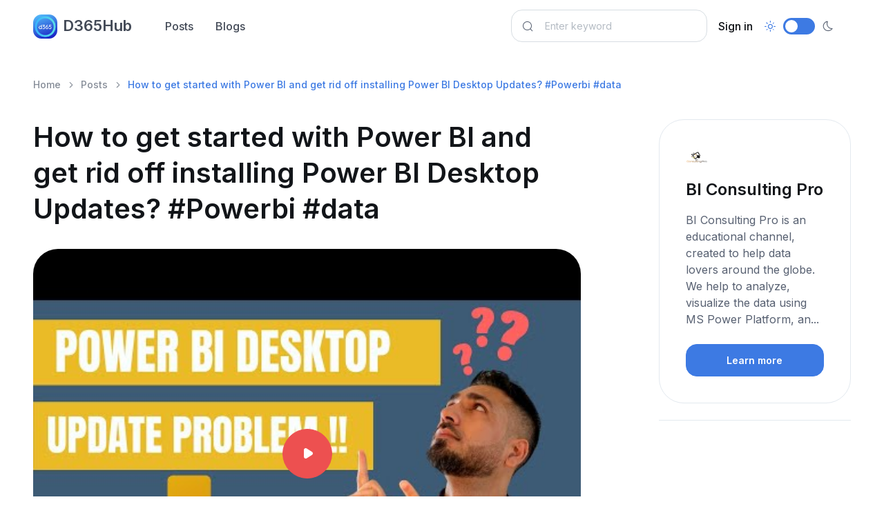

--- FILE ---
content_type: text/html; charset=utf-8
request_url: https://d365hub.com/Posts/Details/7d5c27cc-23a4-4a16-b177-e882001ee619/how-to-get-started-with-power-bi-and-get-rid-off-installing-power-bi-desktop-updates-powerbi-data
body_size: 10267
content:
<!DOCTYPE html>
<html lang="en" data-bs-theme="light">
<head>
    <meta charset="utf-8">

<!-- Viewport -->
<meta name="viewport" content="width=device-width, initial-scale=1, minimum-scale=1, maximum-scale=1, viewport-fit=cover">

<!-- SEO meta tags -->
<title>Effortlessly Manage Power BI: A Beginner&#x27;s Guide | No More P...</title>
<meta name="description" content="Learn how to get started with Power BI and avoid the hassle of installing Power BI Desktop updates. Discover valuable insights on #Powerbi and #data in this ...">
<meta name="keywords" content="Power BI for beginners, Power BI desktop updates, Data visualization, Business Intelligence tools, Power BI features, Report generation, Dashboard creation, Embedded analytics, Data analysis, Microsoft Power BI.">
<meta name="author">
<meta name="image" property="og:image" content="https://i.ytimg.com/vi/mKiEP0spy78/hqdefault.jpg">


<!-- Webmanifest + Favicon / App icons -->
<link rel="manifest" href="/manifest.json">
<link rel="icon" type="image/png" href="/images/icon.png">
<link rel="apple-touch-icon" href="/images/icon.png">

<!-- Theme switcher (color modes) -->
<script src="/assets/js/theme-switcher.js"></script>

<!-- Import Google font (Inter) -->
<link rel="preconnect" href="https://fonts.googleapis.com">
<link rel="preconnect" href="https://fonts.gstatic.com" crossorigin>
<link href="https://fonts.googleapis.com/css2?family=Inter:wght@400;500;600;700;800&amp;display=swap" rel="stylesheet" id="google-font">

<!-- Vendor styles -->
<link rel="stylesheet" media="screen" href="/assets/vendor/lightgallery/css/lightgallery-bundle.min.css">
<link rel="stylesheet" media="screen" href="/assets/vendor/swiper/swiper-bundle.min.css">

<!-- Font icons -->
<link rel="stylesheet" href="https://cdn.jsdelivr.net/npm/bootstrap-icons@1.11.3/font/bootstrap-icons.min.css">
<link rel="stylesheet" href="/assets/icons/around-icons.min.css">

<!-- Theme styles + Bootstrap -->
<link rel="stylesheet" media="screen" href="/assets/css/theme.min.css">

<link rel="alternate" type="application/rss+xml" title="Stay updated with Microsoft Dynamics 365 and Power Platfrom - D365Hub.com" href="/posts/feed" />

<!-- Page loading scripts -->
<script>
    (function () {
        window.onload = function () {
            const preloader = document.querySelector('.page-loading')
            preloader.classList.remove('active')
            setTimeout(function () {
                preloader.remove()
            }, 1500)
        }
    })()
</script>


    <!-- Global site tag (gtag.js) - Google Analytics -->
<script async src="https://www.googletagmanager.com/gtag/js?id=G-VXZCCWM5NM"></script>
<script>
  window.dataLayer = window.dataLayer || [];
  function gtag(){dataLayer.push(arguments);}
  gtag('js', new Date());

  gtag('config', 'G-VXZCCWM5NM');
</script>
    <script async src="https://pagead2.googlesyndication.com/pagead/js/adsbygoogle.js?client=ca-pub-8895207581859426"
        crossorigin="anonymous"></script>
    <!-- Google Tag Manager -->
<script>
    (function (w, d, s, l, i) {
        w[l] = w[l] || []; w[l].push({
            'gtm.start':
                new Date().getTime(), event: 'gtm.js'
        }); var f = d.getElementsByTagName(s)[0],
            j = d.createElement(s), dl = l != 'dataLayer' ? '&l=' + l : ''; j.async = true; j.src =
                'https://www.googletagmanager.com/gtm.js?id=' + i + dl; f.parentNode.insertBefore(j, f);
    })(window, document, 'script', 'dataLayer', 'GTM-T92ZPZ4');</script>
<!-- End Google Tag Manager -->

    
    
    <link rel="canonical" href="https://d365hub.com/Posts/Details/7d5c27cc-23a4-4a16-b177-e882001ee619/how-to-get-started-with-power-bi-and-get-rid-off-installing-power-bi-desktop-updates-powerbi-data" />

    <meta name="robots" content="index, follow">

    <meta property="og:url" content="https://d365hub.com/posts/details/7d5c27cc-23a4-4a16-b177-e882001ee619/how-to-get-started-with-power-bi-and-get-rid-off-installing-power-bi-desktop-updates-powerbi-data" />
    <meta property="og:title" content="How to get started with Power BI and get rid off installing ..." />
    <meta property="og:description" content="Learn how to get started with Power BI and avoid the hassle of installing Power BI Desktop updates. Discover valuable insights on #Powerbi and #data in this ..." />
    <meta property="og:image" content="https://i.ytimg.com/vi/mKiEP0spy78/hqdefault.jpg" />
    <meta property="og:type" content="video" />
    <meta property="article:published_time" content="2024-06-10T04:28:49" />

        <script type="application/ld+json">
                    {
            "@context": "https://schema.org",
            "@type": "VideoObject",
            "name": "Effortlessly Manage Power BI: A Beginner&#x27;s Guide | No More Power BI Desktop Updates",
            "description": "Learn how to get started with Power BI and avoid the hassle of installing Power BI Desktop updates. Discover valuable insights on #Powerbi and #data in this informative video.",
            "thumbnailUrl": [
              "https://i.ytimg.com/vi/mKiEP0spy78/hqdefault.jpg"
             ],
            "uploadDate": "2024-06-10T04:28:49",
            "contentUrl": "https://www.youtube.com/watch?v=mKiEP0spy78",
            "embedUrl": "https://www.youtube.com/embed/mKiEP0spy78"
            }
        </script>




    
</head>

<!-- Body -->
<body>

    <!-- Page loading spinner -->
    <div b-okpqqneozb class="page-loading active">
        <div b-okpqqneozb class="page-loading-inner">
            <div b-okpqqneozb class="page-spinner"></div>
            <span b-okpqqneozb>Loading...</span>
        </div>
    </div>


    <!-- Page wrapper -->
    <main b-okpqqneozb class="page-wrapper">

        

<!-- Navbar. Remove 'fixed-top' class to make the navigation bar scrollable with the page -->
<header class="navbar navbar-expand-lg fixed-top bg-light">
    <div class="container">

        <!-- Navbar brand (Logo) -->
        <a class="navbar-brand pe-sm-3" href="/">
            <span class="text-primary flex-shrink-0 me-2">
                <img src="/images/icon.png" width="35" height="32" class="rounded-1" alt="D365Hub logo" title="D365Hub logo" />
            </span>
            D365Hub
        </a>

        <!-- Theme switcher -->
        <div class="form-check form-switch mode-switch order-lg-2 me-3 me-lg-4 ms-auto" data-bs-toggle="mode">
            <input class="form-check-input" type="checkbox" id="theme-mode">
            <label class="form-check-label" for="theme-mode">
                <i class="ai-sun fs-lg"></i>
            </label>
            <label class="form-check-label" for="theme-mode">
                <i class="ai-moon fs-lg"></i>
            </label>
        </div>

        <!-- Mobile menu toggler (Hamburger) -->
        <button class="navbar-toggler ms-sm-3" type="button" data-bs-toggle="collapse" data-bs-target="#navbarNav" aria-label="Toggle navigation">
            <span class="navbar-toggler-icon"></span>
        </button>

        <!-- Navbar collapse (Main navigation) -->
        <nav class="collapse navbar-collapse" id="navbarNav">
            <ul class="navbar-nav navbar-nav-scroll me-auto" style="--ar-scroll-height: 520px;">
                <li><a class="nav-link" href="/Posts">Posts</a></li>
                <li><a class="nav-link" href="/Blogs">Blogs</a></li>
            </ul>

            <form class="position-relative" role="search" method="get" action="/Posts">
                <i class="ai-search position-absolute top-50 start-0 translate-middle-y ms-3"></i>
                <input class="form-control form-control ps-5 me-2" type="search" name="searchText" placeholder="Enter keyword" aria-label="Search">
            </form>

                <ul class="navbar-nav">
        <li class="nav-item">
            <a class="nav-link text-dark" href="/MicrosoftIdentity/Account/SignIn">Sign in</a>
        </li>
    </ul>

        </nav>
    </div>
</header>

        

<section class="container pt-5 my-5">

    
    <!-- Breadcrumb-->
    <nav aria-label="breadcrumb">
        <ol class="pt-lg-3 pb-lg-4 pb-2 breadcrumb">
            <li class="breadcrumb-item"><a href="/">Home</a></li>
            <li class="breadcrumb-item"><a href="/Posts">Posts</a></li>
            <li class="breadcrumb-item active" aria-current="page">How to get started with Power BI and get rid off installing Power BI Desktop Updates? #Powerbi #data</li>
        </ol>
    </nav>


    <div class="row">
        <article class="col-lg-9 col-xl-8 pe-lg-4 pe-xl-0">
            <h1 class="pb-2 pb-lg-3">
    How to get started with Power BI and get rid off installing Power BI Desktop Updates? #Powerbi #data
</h1>
            



                <div class="position-relative mb-5">
                    <img src="https://i.ytimg.com/vi/mKiEP0spy78/hqdefault.jpg" class="d-block rounded-5 w-100" alt="How to get started with Power BI and get rid off installing Power BI Desktop Updates? #Powerbi #data" title="How to get started with Power BI and get rid off installing Power BI Desktop Updates? #Powerbi #data">
                    <div class="d-nline-flex position-absolute top-50 start-50 translate-middle z-2 p-4">
                        <a href="https://www.youtube.com/watch?v=mKiEP0spy78" class="btn btn-icon btn-xl btn-danger rounded-circle stretched-link" data-bs-toggle="video" aria-label="Play video">
                            <i class="ai-play-filled"></i>
                        </a>
                    </div>
                </div>


<!-- Vertical -->
<ins class="adsbygoogle"
     style="display:block"
     data-ad-client="ca-pub-8895207581859426"
     data-ad-slot="5423284358"
     data-ad-format="auto"
     data-full-width-responsive="true"></ins>
<script>
     (adsbygoogle = window.adsbygoogle || []).push({});
</script>


<!-- Post content -->
<div class="fs-lg pt-2 pt-sm-3"><p>In this informative video, you'll learn how to get started with Power BI and eliminate the need for installing Power BI Desktop updates. Power BI is a powerful data visualization tool that allows you to create interactive reports and dashboards with ease.</p>
                                                          <p>The video takes you through the process step-by-step, from setting up a Power BI account to creating your first report. You'll also learn how to connect Power BI to various data sources and import data into your report quickly and efficiently.</p>
                                                          <p>But what sets this video apart from the rest is its focus on eliminating the need to install Power BI Desktop updates. By leveraging the capabilities of Power BI Service, you can bypass the hassle of installing updates and enjoy seamless integration with your data sources.</p>
                                                          <p>So if you're looking to get started with Power BI and streamline your reporting workflow, this video is a must-watch.</p>
                                                          <p>The link to the video is: <a href="https://www.youtube.com/watch?v=mKiEP0spy78" rel="nofollow">https://www.youtube.com/watch?v=mKiEP0spy78</a></p></div>




<p>
    <!--Published on-->
    <span class="text-muted">Published on:</span> <time class="text-muted" datetime="2024-06-10T04:28:49">June 10, 2024</time>
</p>

<!--Read more button-->
<a class="btn btn-primary mt-4" href="https://www.youtube.com/watch?v=mKiEP0spy78" rel="nofollow" target="_blank">Learn more</a>

<input type="hidden" id="BlogPostId" value="7d5c27cc-23a4-4a16-b177-e882001ee619" />

<div class="pb-5 pt-3 pt-md-4 pt-xl-5 mt-xl-n2">
    
<!-- Author widget -->
<div class="border-top border-bottom py-4" id="author">
    <div class="d-flex align-items-start py-2">
        <img class="d-block rounded-circle mb-3" src="https://yt3.googleusercontent.com/ytc/AIdro_mDu_WIEq1VdcQE6vUaOTv1ioy_5mw57srVp9Y2yZ-Yyw=s176-c-k-c0x00ffffff-no-rj" width="56" alt="BI Consulting Pro" title="BI Consulting Pro">
        <div class="d-md-flex w-100 ps-4">
            <div style="max-width: 26rem;">
                <span class="h5 mb-2">BI Consulting Pro</span>
                <p class="fs-sm mb-0">BI Consulting Pro is an educational channel, created to help data lovers around the globe. We help to analyze, visualize the data using MS Power Platform, an...</p>
            </div>
            <div class="pt-4 pt-md-0 ps-md-4 ms-md-auto">
                <span class="h5">Share post:</span>
                <div class="d-flex">
                    <a class="nav-link p-2 me-2" href="https://www.facebook.com/sharer/sharer.php?u=https://d365hub.com/Posts/Details/7d5c27cc-23a4-4a16-b177-e882001ee619/how-to-get-started-with-power-bi-and-get-rid-off-installing-power-bi-desktop-updates-powerbi-data" data-bs-toggle="tooltip" data-bs-placement="bottom" target="_blank" rel="nofollow" title="Facebook" aria-label="Facebook">
                        <i class="ai-facebook"></i>
                    </a>
                    <a class="nav-link p-2 me-2" href="https://t.me/share/url?url=https://d365hub.com/Posts/Details/7d5c27cc-23a4-4a16-b177-e882001ee619/how-to-get-started-with-power-bi-and-get-rid-off-installing-power-bi-desktop-updates-powerbi-data" data-bs-toggle="tooltip" data-bs-placement="bottom" title="Telegram" target="_blank" rel="nofollow" aria-label="Telegram">
                        <i class="ai-telegram fs-sm"></i>
                    </a>
                    <a class="nav-link p-2" href="https://twitter.com/intent/tweet?url=https://d365hub.com/Posts/Details/7d5c27cc-23a4-4a16-b177-e882001ee619/how-to-get-started-with-power-bi-and-get-rid-off-installing-power-bi-desktop-updates-powerbi-data" data-bs-toggle="tooltip" data-bs-placement="bottom" title="X" target="_blank" rel="nofollow" aria-label="X">
                        <i class="ai-x"></i>
                    </a>
                </div>
            </div>
        </div>
    </div>
</div>
</div>


<!-- Related posts -->
<h2 class="pt-3 pt-lg-4">Related posts</h2>

    <div class="row g-0 border-0 mb-4">
        <a class="col-sm-5 bg-repeat-0 bg-size-cover bg-position-center rounded-5" style="background-image: url(https://blog.enterprisedna.co/wp-content/uploads/2024/04/Power-BI-Content-Article.png); min-height: 14rem" aria-label="Post image" href="/Posts/Details/50a4d1be-513f-4af2-bab1-19cff3a8f025/business-reporting-using-power-bi"></a>
        <div class="col-sm-7">
            <div class="pt-4 pb-sm-4 ps-sm-4 pe-lg-4">
                <h3>
                    <a href="/Posts/Details/50a4d1be-513f-4af2-bab1-19cff3a8f025/business-reporting-using-power-bi">Business Reporting Using Power BI</a>
                </h3>
                <p class="d-sm-none d-md-block">Power BI is an incredibly versatile tool for business reporting, allowing you to extract critical business insights from complex data sets wit...</p>
                <div class="d-flex flex-wrap align-items-center mt-n2">
                    <span class="fs-sm text-body-secondary mt-2">1 year ago</span>
                </div>
            </div>
        </div>
    </div>
    <div class="row g-0 border-0 mb-4">
        <a class="col-sm-5 bg-repeat-0 bg-size-cover bg-position-center rounded-5" style="background-image: url(https://blog.enterprisedna.co/wp-content/uploads/2024/04/Power-BI-Content-Article.png); min-height: 14rem" aria-label="Post image" href="/Posts/Details/a91ec39e-2d4d-4b3f-85d0-5645f04c526b/business-themed-power-bi-dashboard-power-bi-online-service"></a>
        <div class="col-sm-7">
            <div class="pt-4 pb-sm-4 ps-sm-4 pe-lg-4">
                <h3>
                    <a href="/Posts/Details/a91ec39e-2d4d-4b3f-85d0-5645f04c526b/business-themed-power-bi-dashboard-power-bi-online-service">Business Themed Power BI Dashboard &#x2013; Power BI Online Service</a>
                </h3>
                <p class="d-sm-none d-md-block">Unlock the potential of your Power BI dashboard and app with this quick tutorial that will guide you on how to make them more presentable and ...</p>
                <div class="d-flex flex-wrap align-items-center mt-n2">
                    <span class="fs-sm text-body-secondary mt-2">1 year ago</span>
                </div>
            </div>
        </div>
    </div>
    <div class="row g-0 border-0 mb-4">
        <a class="col-sm-5 bg-repeat-0 bg-size-cover bg-position-center rounded-5" style="background-image: url(https://blogger.googleusercontent.com/img/b/R29vZ2xl/AVvXsEimc37t7mnm_utsjOx_20B5zPF5QLtFN5ej4qOkfSwsuabCEoi8KRWvfEU9OS54uMGtXv84DPyZy1Vbcris0JJthyNT6QjcgKg6FlV3NRUX4xG1ekqUq9EJyv36PQ72nN_tcOMupFFHpcEmA_FkdxrEiu0-mLx00fk0AEexeMnnJqh9ce4pUidUAdrY/s16000/power%20bi%20introduction%20what%20is%20power%20bi%20d365snippets.png); min-height: 14rem" aria-label="Post image" href="/Posts/Details/066f020a-4771-4b3e-970b-6adb5c7f8beb/power-bi-introduction-power-bi-desktop-power-bi-service-power-query-data-modelling-data-visualizatio"></a>
        <div class="col-sm-7">
            <div class="pt-4 pb-sm-4 ps-sm-4 pe-lg-4">
                <h3>
                    <a href="/Posts/Details/066f020a-4771-4b3e-970b-6adb5c7f8beb/power-bi-introduction-power-bi-desktop-power-bi-service-power-query-data-modelling-data-visualizatio">Power BI Introduction Power BI Desktop | Power BI Service | Power Query | Data Modelling Data Visualization | Power BI Mobile Data Connectivity</a>
                </h3>
                <p class="d-sm-none d-md-block">Microsoft Power BI is a powerful and popular business intelligence and data visualization tool or suite developed by Microsoft. It enables use...</p>
                <div class="d-flex flex-wrap align-items-center mt-n2">
                    <span class="fs-sm text-body-secondary mt-2">2 years ago</span>
                </div>
            </div>
        </div>
    </div>
    <div class="row g-0 border-0 mb-4">
        <a class="col-sm-5 bg-repeat-0 bg-size-cover bg-position-center rounded-5" style="background-image: url(https://blogger.googleusercontent.com/img/b/R29vZ2xl/AVvXsEgHDYgpd0q_YtOFkL_kCYHaSZpPmueDoUEB2WEpS67mQZuARCcIQMg-d21Y2ULMgfxTmATvYSkojhJBWhMrSciH-n8D8ailFQ8GYUanUc4ldIJjiZAi0Gv6esPgQIAcxghkK05CAnVGIrOBEQvoGbBSnG2LOrF4RlHIUjwPxBWGhAFNpOoy_E9l-cQW/s16000/what%20is%20power%20bi%20desktop%20the%20flow%20of%20power%20bi.png); min-height: 14rem" aria-label="Post image" href="/Posts/Details/8a90ec14-02e8-447c-bed2-23f01f7e9a21/what-is-power-bi-desktop-the-flow-of-work-in-power-bi"></a>
        <div class="col-sm-7">
            <div class="pt-4 pb-sm-4 ps-sm-4 pe-lg-4">
                <h3>
                    <a href="/Posts/Details/8a90ec14-02e8-447c-bed2-23f01f7e9a21/what-is-power-bi-desktop-the-flow-of-work-in-power-bi">What is Power BI Desktop &amp; The flow of work in Power BI</a>
                </h3>
                <p class="d-sm-none d-md-block">If you're wondering what Power BI Desktop is, you'll find it's a robust business intelligence tool developed by Microsoft. As part of the Powe...</p>
                <div class="d-flex flex-wrap align-items-center mt-n2">
                    <span class="fs-sm text-body-secondary mt-2">2 years ago</span>
                </div>
            </div>
        </div>
    </div>
    <div class="row g-0 border-0 mb-4">
        <a class="col-sm-5 bg-repeat-0 bg-size-cover bg-position-center rounded-5" style="background-image: url(https://blog.enterprisedna.co/wp-content/uploads/2023/04/Dark-Plain-7.jpg); min-height: 14rem" aria-label="Post image" href="/Posts/Details/8c9b0d50-ac71-4c08-b4f4-00ca4d4f40f0/power-bi-report-vs-dashboard-understanding-the-key-differences"></a>
        <div class="col-sm-7">
            <div class="pt-4 pb-sm-4 ps-sm-4 pe-lg-4">
                <h3>
                    <a href="/Posts/Details/8c9b0d50-ac71-4c08-b4f4-00ca4d4f40f0/power-bi-report-vs-dashboard-understanding-the-key-differences">Power BI Report vs Dashboard &#x2013; Understanding the Key Differences</a>
                </h3>
                <p class="d-sm-none d-md-block">If you're working with data, you've probably encountered Microsoft Power BI. It is an exceptional tool for data analytics that simplifies the ...</p>
                <div class="d-flex flex-wrap align-items-center mt-n2">
                    <span class="fs-sm text-body-secondary mt-2">2 years ago</span>
                </div>
            </div>
        </div>
    </div>
    <div class="row g-0 border-0 mb-4">
        <a class="col-sm-5 bg-repeat-0 bg-size-cover bg-position-center rounded-5" style="background-image: url(https://exceleratorbi.com.au/wp-content/uploads/2022/11/Bravo-DAX-Formatter.gif); min-height: 14rem" aria-label="Post image" href="/Posts/Details/91312db9-08bd-4af0-b7cf-d1c3f244f6e6/five-essential-power-tools-for-power-bi-desktop"></a>
        <div class="col-sm-7">
            <div class="pt-4 pb-sm-4 ps-sm-4 pe-lg-4">
                <h3>
                    <a href="/Posts/Details/91312db9-08bd-4af0-b7cf-d1c3f244f6e6/five-essential-power-tools-for-power-bi-desktop">Five Essential Power Tools for Power BI Desktop</a>
                </h3>
                <p class="d-sm-none d-md-block">If you are a regular user of Power BI Desktop, the External Tools ribbon is an essential feature that you should be aware of. Introduced in th...</p>
                <div class="d-flex flex-wrap align-items-center mt-n2">
                    <span class="fs-sm text-body-secondary mt-2">3 years ago</span>
                </div>
            </div>
        </div>
    </div>
    <div class="row g-0 border-0 mb-4">
        <a class="col-sm-5 bg-repeat-0 bg-size-cover bg-position-center rounded-5" style="background-image: url(http://20.213.18.63/wp-content/uploads/2021/04/Snag_446b893b.png); min-height: 14rem" aria-label="Post image" href="/Posts/Details/bf90ff2b-c2ad-4e75-a155-4911f0c116b7/exporting-power-bi-desktop-data-using-power-bi-exporter"></a>
        <div class="col-sm-7">
            <div class="pt-4 pb-sm-4 ps-sm-4 pe-lg-4">
                <h3>
                    <a href="/Posts/Details/bf90ff2b-c2ad-4e75-a155-4911f0c116b7/exporting-power-bi-desktop-data-using-power-bi-exporter">Exporting Power BI Desktop Data Using Power BI Exporter</a>
                </h3>
                <p class="d-sm-none d-md-block">In this post, you'll explore the newly developed Power BI Exporter, a lightweight and easy-to-use external tool for Power BI Desktop. The tool...</p>
                <div class="d-flex flex-wrap align-items-center mt-n2">
                    <span class="fs-sm text-body-secondary mt-2">4 years ago</span>
                </div>
            </div>
        </div>
    </div>
    <div class="row g-0 border-0 mb-4">
        <a class="col-sm-5 bg-repeat-0 bg-size-cover bg-position-center rounded-5" style="background-image: url(http://20.213.18.63/wp-content/uploads/2021/12/Power-BI-101-Report-Authoring-Tools.png); min-height: 14rem" aria-label="Post image" href="/Posts/Details/74960a45-fd41-4853-9aa8-82b4d16043b8/power-bi-101-report-authoring-tools"></a>
        <div class="col-sm-7">
            <div class="pt-4 pb-sm-4 ps-sm-4 pe-lg-4">
                <h3>
                    <a href="/Posts/Details/74960a45-fd41-4853-9aa8-82b4d16043b8/power-bi-101-report-authoring-tools">Power BI 101, Report Authoring Tools</a>
                </h3>
                <p class="d-sm-none d-md-block">In this blog post, we delve into the world of Power BI report authoring tools in the last post of 2021. As part of the Power BI 101 series, we...</p>
                <div class="d-flex flex-wrap align-items-center mt-n2">
                    <span class="fs-sm text-body-secondary mt-2">4 years ago</span>
                </div>
            </div>
        </div>
    </div>
    <div class="row g-0 border-0 mb-4">
        <a class="col-sm-5 bg-repeat-0 bg-size-cover bg-position-center rounded-5" style="background-image: url(https://www.biinsight.com/wp-content/uploads/2022/04/Business-Intelligence-Components-and-How-They-Relate-to-Power-BI.png); min-height: 14rem" aria-label="Post image" href="/Posts/Details/c58ac159-ee20-456b-9cf5-55b44530c38b/business-intelligence-components-and-how-they-relate-to-power-bi"></a>
        <div class="col-sm-7">
            <div class="pt-4 pb-sm-4 ps-sm-4 pe-lg-4">
                <h3>
                    <a href="/Posts/Details/c58ac159-ee20-456b-9cf5-55b44530c38b/business-intelligence-components-and-how-they-relate-to-power-bi">Business Intelligence Components and How They Relate to Power BI</a>
                </h3>
                <p class="d-sm-none d-md-block">This post explores Business Intelligence (BI) components and their relationship with Power BI. Delving into the history of Business Intelligen...</p>
                <div class="d-flex flex-wrap align-items-center mt-n2">
                    <span class="fs-sm text-body-secondary mt-2">3 years ago</span>
                </div>
            </div>
        </div>
    </div>
    <div class="row g-0 border-0 mb-4">
        <a class="col-sm-5 bg-repeat-0 bg-size-cover bg-position-center rounded-5" style="background-image: url(https://i0.wp.com/dataveld.com/wp-content/uploads/2021/03/Power-BI-Visualizations.png?fit=624%2C663&amp;ssl=1); min-height: 14rem" aria-label="Post image" href="/Posts/Details/b9e49e7e-2f06-46f8-ad4c-e9cc3e986efd/microsoft-power-bi-shifts-focus-to-include-data-visualization"></a>
        <div class="col-sm-7">
            <div class="pt-4 pb-sm-4 ps-sm-4 pe-lg-4">
                <h3>
                    <a href="/Posts/Details/b9e49e7e-2f06-46f8-ad4c-e9cc3e986efd/microsoft-power-bi-shifts-focus-to-include-data-visualization">Microsoft Power BI Shifts Focus to Include Data Visualization</a>
                </h3>
                <p class="d-sm-none d-md-block">In a surprising announcement, Microsoft has decided to include data visualization in Power BI, shifting the tool's focus from being just a dat...</p>
                <div class="d-flex flex-wrap align-items-center mt-n2">
                    <span class="fs-sm text-body-secondary mt-2">4 years ago</span>
                </div>
            </div>
        </div>
    </div>




        </article>

        <!-- Sidebar (offcanvas on sreens < 992px) -->
        <aside class="col-lg-3 offset-xl-1">
            <div class="offcanvas-lg offcanvas-end" id="sidebar">
                <div class="offcanvas-header">
                    <div class="offcanvas-title">Sidebar</div>
                    <button class="btn-close ms-auto" type="button" data-bs-dismiss="offcanvas" data-bs-target="#sidebar" aria-label="Close"></button>
                </div>
                <div class="offcanvas-body">

                    <!-- Search box -->

                    
    <div class="mb-4">
        

            <div class="card mb-4 text-decoration-none" asp-page="/channels/details" asp-route-id="189c9ec4-d9d1-4f20-8317-5884f2dc6e50" asp-route-slug="bi-consulting-pro">
                <div class="card-body">
                    <p><img src="https://yt3.googleusercontent.com/ytc/AIdro_mDu_WIEq1VdcQE6vUaOTv1ioy_5mw57srVp9Y2yZ-Yyw=s176-c-k-c0x00ffffff-no-rj" style="width:32px; height:32px" alt="Blog image" title="BI Consulting Pro" /></p>
                    <h4 class="card-title">BI Consulting Pro</h4>
                    <p class="card-text">BI Consulting Pro is an educational channel, created to help data lovers around the globe. We help to analyze, visualize the data using MS Power Platform, an...</p>
                    <a class="btn btn-primary w-100" target="_blank" href="/Channels/Details/189c9ec4-d9d1-4f20-8317-5884f2dc6e50/bi-consulting-pro">Learn more</a>
                </div>
            </div>

    </div>

    <hr />

    <!-- Vertical -->
<ins class="adsbygoogle"
     style="display:block"
     data-ad-client="ca-pub-8895207581859426"
     data-ad-slot="5423284358"
     data-ad-format="auto"
     data-full-width-responsive="true"></ins>
<script>
     (adsbygoogle = window.adsbygoogle || []).push({});
</script>



    <div>
        <!-- Popular posts -->
        <h2 class="pt-1 pt-lg-0 mt-4">More from this blog</h2>
        <div class="mb-lg-5 mb-4">
                <div class="position-relative pb-2 mb-3 mb-lg-4">
                        <img class="rounded-5" src="https://i.ytimg.com/vi/XkAslWdG5SY/hqdefault.jpg" title="Building Real-Time Dashboards in Microsoft Fabric | Microsoft Fabric DP-700 Exam Prep #dp700" alt="Building Real-Time Dashboards in Microsoft Fabric | Microsoft Fabric DP-700 Exam Prep #dp700">
                    <h3 class="h6 mt-3 mb-0">
                        <a class="stretched-link" href="/Posts/Details/8d869bb5-0f87-4ef3-927f-aff390cd15c2/building-real-time-dashboards-in-microsoft-fabric-microsoft-fabric-dp-700-exam-prep-dp700">Building Real-Time Dashboards in Microsoft Fabric | Microsoft Fabric DP-700 Exam Prep #dp700</a>
                    </h3>
                    <p class="fs-sm d-sm-none d-md-block mt-2"></p>
                </div>
                <div class="position-relative pb-2 mb-3 mb-lg-4">
                        <img class="rounded-5" src="https://i.ytimg.com/vi/jJw902E8rG0/hqdefault.jpg" title="Building Real-Time Dashboards in Microsoft Fabric | Microsoft Fabric DP-700 Exam Prep #dp700" alt="Building Real-Time Dashboards in Microsoft Fabric | Microsoft Fabric DP-700 Exam Prep #dp700">
                    <h3 class="h6 mt-3 mb-0">
                        <a class="stretched-link" href="/Posts/Details/f84fddea-1c04-4764-94c7-c3fbcd46bbb8/building-real-time-dashboards-in-microsoft-fabric-microsoft-fabric-dp-700-exam-prep-dp700">Building Real-Time Dashboards in Microsoft Fabric | Microsoft Fabric DP-700 Exam Prep #dp700</a>
                    </h3>
                    <p class="fs-sm d-sm-none d-md-block mt-2"></p>
                </div>
                <div class="position-relative pb-2 mb-3 mb-lg-4">
                        <img class="rounded-5" src="https://i.ytimg.com/vi/sC5Jh9zwgdQ/hqdefault.jpg" title="Random Walk Visualization Explained | Python for Beginners | Module 11 - Ep 02" alt="Random Walk Visualization Explained | Python for Beginners | Module 11 - Ep 02">
                    <h3 class="h6 mt-3 mb-0">
                        <a class="stretched-link" href="/Posts/Details/6630d48e-5e26-48f4-a39d-9ea205667cc3/random-walk-visualization-explained-python-for-beginners-module-11---ep-02">Random Walk Visualization Explained | Python for Beginners | Module 11 - Ep 02</a>
                    </h3>
                    <p class="fs-sm d-sm-none d-md-block mt-2"></p>
                </div>
                <div class="position-relative pb-2 mb-3 mb-lg-4">
                        <img class="rounded-5" src="https://i.ytimg.com/vi/G0_I7V2JDuA/hqdefault.jpg" title="Introduction to Data Visualization | Python for Beginners | Module 11 - Ep 01" alt="Introduction to Data Visualization | Python for Beginners | Module 11 - Ep 01">
                    <h3 class="h6 mt-3 mb-0">
                        <a class="stretched-link" href="/Posts/Details/915cefe8-63d0-42dd-acd0-a1ea99a21adf/introduction-to-data-visualization-python-for-beginners-module-11---ep-01">Introduction to Data Visualization | Python for Beginners | Module 11 - Ep 01</a>
                    </h3>
                    <p class="fs-sm d-sm-none d-md-block mt-2"></p>
                </div>
                <div class="position-relative pb-2 mb-3 mb-lg-4">
                        <img class="rounded-5" src="https://i.ytimg.com/vi/hSW6B6GtUQ8/hqdefault.jpg" title="Handling Errors with Exceptions (try / except) | Python for Beginners | Module 10 - Ep 03" alt="Handling Errors with Exceptions (try / except) | Python for Beginners | Module 10 - Ep 03">
                    <h3 class="h6 mt-3 mb-0">
                        <a class="stretched-link" href="/Posts/Details/9f5ae505-856b-48b4-8a2b-acbcb606f24e/handling-errors-with-exceptions-try-except-python-for-beginners-module-10---ep-03">Handling Errors with Exceptions (try / except) | Python for Beginners | Module 10 - Ep 03</a>
                    </h3>
                    <p class="fs-sm d-sm-none d-md-block mt-2"></p>
                </div>
                <div class="position-relative pb-2 mb-3 mb-lg-4">
                        <img class="rounded-5" src="https://i.ytimg.com/vi/75BA0dluzyM/hqdefault.jpg" title="Creating a Medallion Architecture (Bronze &#x2192; Silver &#x2192; Gold) | Microsoft Fabric DP-700 Exam Prep" alt="Creating a Medallion Architecture (Bronze &#x2192; Silver &#x2192; Gold) | Microsoft Fabric DP-700 Exam Prep">
                    <h3 class="h6 mt-3 mb-0">
                        <a class="stretched-link" href="/Posts/Details/e0a43979-adef-4b37-8644-7ea5f4a64ec9/creating-a-medallion-architecture-bronze-silver-gold-microsoft-fabric-dp-700-exam-prep">Creating a Medallion Architecture (Bronze &#x2192; Silver &#x2192; Gold) | Microsoft Fabric DP-700 Exam Prep</a>
                    </h3>
                    <p class="fs-sm d-sm-none d-md-block mt-2"></p>
                </div>
                <div class="position-relative pb-2 mb-3 mb-lg-4">
                        <img class="rounded-5" src="https://i.ytimg.com/vi/HN-cHdIpIuE/hqdefault.jpg" title="Securing Your Lakehouse &#x2B; CI/CD Considerations | Microsoft Fabric DP-700 Exam Prep" alt="Securing Your Lakehouse &#x2B; CI/CD Considerations | Microsoft Fabric DP-700 Exam Prep">
                    <h3 class="h6 mt-3 mb-0">
                        <a class="stretched-link" href="/Posts/Details/afe05ab0-91d8-4cc6-b0c9-366c6fb7851a/securing-your-lakehouse-cicd-considerations-microsoft-fabric-dp-700-exam-prep">Securing Your Lakehouse &#x2B; CI/CD Considerations | Microsoft Fabric DP-700 Exam Prep</a>
                    </h3>
                    <p class="fs-sm d-sm-none d-md-block mt-2"></p>
                </div>
                <div class="position-relative pb-2 mb-3 mb-lg-4">
                        <img class="rounded-5" src="https://i.ytimg.com/vi/SiGG8joJ83Y/hqdefault.jpg" title="Writing to a File | Python for Beginners | Module 10 - Ep 02" alt="Writing to a File | Python for Beginners | Module 10 - Ep 02">
                    <h3 class="h6 mt-3 mb-0">
                        <a class="stretched-link" href="/Posts/Details/4d834621-287b-4228-b6f0-960ffaf0034e/writing-to-a-file-python-for-beginners-module-10---ep-02">Writing to a File | Python for Beginners | Module 10 - Ep 02</a>
                    </h3>
                    <p class="fs-sm d-sm-none d-md-block mt-2"></p>
                </div>
                <div class="position-relative pb-2 mb-3 mb-lg-4">
                        <img class="rounded-5" src="https://i.ytimg.com/vi/ZkQtWjk8bHs/hqdefault.jpg" title="Understanding the Medallion Architecture | Microsoft Fabric DP-700 Exam Prep" alt="Understanding the Medallion Architecture | Microsoft Fabric DP-700 Exam Prep">
                    <h3 class="h6 mt-3 mb-0">
                        <a class="stretched-link" href="/Posts/Details/7fb4a5d4-ae1e-49ef-a45f-a81e7b1d7cd3/understanding-the-medallion-architecture-microsoft-fabric-dp-700-exam-prep">Understanding the Medallion Architecture | Microsoft Fabric DP-700 Exam Prep</a>
                    </h3>
                    <p class="fs-sm d-sm-none d-md-block mt-2"></p>
                </div>
                <div class="position-relative pb-2 mb-3 mb-lg-4">
                        <img class="rounded-5" src="https://i.ytimg.com/vi/2rjIGv-FBHw/hqdefault.jpg" title="Create &amp; Drop Database, Create Tables &amp; Insert Data (With Examples) | SQL For Beginners | Ep 23" alt="Create &amp; Drop Database, Create Tables &amp; Insert Data (With Examples) | SQL For Beginners | Ep 23">
                    <h3 class="h6 mt-3 mb-0">
                        <a class="stretched-link" href="/Posts/Details/5d37cb15-b0b4-4562-949c-5e12ea6def28/create-drop-database-create-tables-insert-data-with-examples-sql-for-beginners-ep-23">Create &amp; Drop Database, Create Tables &amp; Insert Data (With Examples) | SQL For Beginners | Ep 23</a>
                    </h3>
                    <p class="fs-sm d-sm-none d-md-block mt-2"></p>
                </div>
        </div>
    </div>

    <div>
        <!-- Relevant topics -->
        <span class="pt-3 pt-lg-1 mb-4">Relevant topics:</span>
        <div class="d-flex flex-wrap mt-n3 ms-n3 mb-lg-5 mb-4 pb-3 pb-lg-0">
                <a class="btn btn-outline-secondary rounded-pill mt-3 ms-3" href="/Posts?categoryId=23c95132-2cc7-4cf6-90f0-7fe0dd2e88b7"><img src="https://d365hub.com/images/PowerBI.svg" title="Power BI" alt="Power BI image" class="me-2" style="width:26px" /> Power BI</a>
        </div>
    </div>


                </div>
            </div>
        </aside>
    </div>
</section>




<!-- Sidebar toggle button -->
<button class="d-lg-none btn btn-sm fs-sm btn-primary w-100 rounded-0 fixed-bottom" type="button" data-bs-toggle="offcanvas" data-bs-target="#sidebar">
    <i class="ai-layout-column me-2"></i>
    Sidebar
</button>


    <script src="/js/post.bundle.js"></script>
    <script src="https://code.jquery.com/jquery-3.7.1.min.js" integrity="sha256-/JqT3SQfawRcv/BIHPThkBvs0OEvtFFmqPF/lYI/Cxo=" crossorigin="anonymous"></script>
    <script>
        //Update view count, post to OnPostUpdateViewsAsync
        $(document).ready(function () {
            var blogPostId = $("#BlogPostId").val();
            console.log('#BlogPostId', blogPostId);
            $.ajax({
                type: "POST",
                url: '/api/blogposts/UpdateViews?blogPostId=' + blogPostId,
                success: function (data) {
                    console.log(data);
                },
                error: function (error) {
                    console.log(error);
                }
            });
        });

    </script>



    </main>

        <!-- Subscription -->
<section class="container mb-2 mb-md-3 mb-xl-4 pb-2" data-bs-theme="dark">
    <div class="position-relative bg-dark rounded-5 overflow-hidden p-md-5 p-4">
        <div class="position-absolute top-0 start-0 w-100 h-100" style="background-color: rgba(255, 255, 255, .03);"></div>
        <div class="position-relative p-xl-5 p-md-4 py-4 px-sm-3">
            <div class="h1 pb-md-4 pb-3 mt-n2">Stay up to date with latest Microsoft Dynamics 365 and Power Platform news!</div>
            <div class="row gy-md-5 gy-4 gx-xl-5">
                <div class="col">
                    <form class="input-group rounded-pill" action="/Newsletter" method="post">
                        <input class="form-control" type="email" name="email" placeholder="Your email" required>
                        <button class="btn btn-primary rounded-pill" type="submit">Submit</button>
                    <input name="__RequestVerificationToken" type="hidden" value="CfDJ8CvIN3aWL0tBnXGSB7dWffO8h7B1SUXwdlvQTpd3nrhT_ZdYiwRiT_uoBtVqX8xGA96I-g5jjYVH3wMR84MEzBZEkXy3ODBjKm4I0SEJ8YMHKhKl1GSnvoCrzsmcrS_X0eRU-5gji2HuZj9ggD8oy_I" /></form>
                    <div class="form-text mt-3 fs-sm">* Yes, I agree to the <a href="/privacy">privacy policy</a></div>
                </div>
            </div>
        </div>
    </div>
</section>


        <!-- Footer -->
<footer class="footer pt-lg-5 pt-4 pb-5">
    <div class="container">
        <div class="row gy-md-5 gy-4 mb-md-5 mb-4 pb-lg-2">
            <div class="col-lg-3">
                <a class="navbar-brand d-inline-flex align-items-center mb-lg-4 mb-3" href="/">
                    <span class="text-primary flex-shrink-0 me-2">
                        <img src="/images/icon.png" width="35" height="32" class="rounded-1" alt="D365Hub logo" title="D365Hub logo"/>
                    </span>
                    <span class="text-nav">D365Hub</span>
                </a>
                <p class="mb-4 pb-lg-3 fs-xs text-body-secondary" style="max-width: 306px;">
                    D365Hub is a platform for learning and sharing knowledge about Microsoft Dynamics 365 and related technologies.
                </p>
                <div class="d-flex mt-n3 ms-n3">
                    <a class="btn btn-secondary btn-icon btn-sm btn-x rounded-circle mt-3 ms-3" href="https://twitter.com/d365hub" aria-label="X">
                        <i class="ai-x"></i>
                    </a>
                    <a class="btn btn-secondary btn-icon btn-sm btn-facebook rounded-circle mt-3 ms-3" href="https://www.facebook.com/d365hub" aria-label="Facebook">
                        <i class="ai-facebook"></i>
                    </a>
                    <a class="btn btn-secondary btn-icon btn-sm btn-linkedin rounded-circle mt-3 ms-3" href="https://www.linkedin.com/company/d365hub/" aria-label="LnkedIn">
                        <i class="ai-linkedin"></i>
                    </a>
                </div>
            </div>
            <div class="col-xl-8 offset-xl-1 col-lg-9">
                <div class="row row-cols-sm-3 row-cols-1">
                    <div class="col">
                        <ul class="nav flex-column mb-0">
                            <li class="nav-item mb-2">
                                <a class="nav-link p-0" href="/">Home</a>
                            </li>
                            <li class="nav-item mb-2">
                                <a class="nav-link p-0" href="/about">About</a>
                            </li>
                            <li class="nav-item mb-2">
                                <a class="nav-link p-0" href="/contact">Contact</a>
                            </li>
                            <li class="nav-item mb-2">
                                <a class="nav-link p-0" href="/privacy">Privacy</a>
                            </li>
                          
                        </ul>
                    </div>
                    <div class="col">
                        <ul class="nav flex-column mb-0">
                            <li class="nav-item mb-2">
                                <a class="nav-link p-0" href="https://play.google.com/store/apps/details?id=com.msdynamicsconsulting.d365">Android App</a>
                            </li>
                            <li class="nav-item mb-2">
                                <a class="nav-link p-0" href="/Extensions">Browser Extensions</a>
                            </li>
                            <li class="nav-item mb-2">
                                <a class="nav-link p-0" href="/Feeds">RSS Feed</a>
                            </li>
                        </ul>
                    </div>
                    <div class="col">
                        <ul class="nav flex-column mb-0">
                            <li class="nav-item mb-2">
                                <a class="nav-link p-0" href="/blogs">Blogs</a>
                            </li>
                            <li class="nav-item mb-2">
                                <a class="nav-link p-0" href="/blogs/submit">Submit Blog</a>
                            </li>
                            <li class="nav-item mb-2">
                                <a class="nav-link p-0" href="/blogs/claim">Claim Blog</a>
                            </li>
                        </ul>
                    </div>
                </div>
            </div>
        </div>
        <p class="nav fs-sm mb-0">
            <span class="text-body-secondary">&copy; All rights reserved.</span>
        </p>
    </div>
</footer>


    <!-- Back to top button -->
    <a b-okpqqneozb class="btn-scroll-top" href="#top" data-scroll aria-label="Scroll back to top">
        <svg b-okpqqneozb viewBox="0 0 40 40" fill="currentColor" xmlns="http://www.w3.org/2000/svg">
            <circle b-okpqqneozb cx="20" cy="20" r="19" fill="none" stroke="currentColor" stroke-width="1.5" stroke-miterlimit="10"></circle>
        </svg>
        <i b-okpqqneozb class="ai-arrow-up"></i>
    </a>


    <!-- Vendor scripts: JS libraries and plugins -->
    <script src="/assets/vendor/lightgallery/lightgallery.min.js"></script>
    <script src="/assets/vendor/lightgallery/plugins/video/lg-video.min.js"></script>
    <script src="/assets/vendor/swiper/swiper-bundle.min.js"></script>

    <!-- Bootstrap + Theme scripts -->
    <script src="/assets/js/theme.min.js"></script>

    

    <!-- Google Tag Manager (noscript) -->
<noscript>
    <iframe src="https://www.googletagmanager.com/ns.html?id=GTM-T92ZPZ4"
            height="0" width="0" style="display:none;visibility:hidden"></iframe>
</noscript>
<!-- End Google Tag Manager (noscript) -->

<script defer src="https://static.cloudflareinsights.com/beacon.min.js/vcd15cbe7772f49c399c6a5babf22c1241717689176015" integrity="sha512-ZpsOmlRQV6y907TI0dKBHq9Md29nnaEIPlkf84rnaERnq6zvWvPUqr2ft8M1aS28oN72PdrCzSjY4U6VaAw1EQ==" data-cf-beacon='{"version":"2024.11.0","token":"adad4671eaa344d59aa4c3fc301671a3","r":1,"server_timing":{"name":{"cfCacheStatus":true,"cfEdge":true,"cfExtPri":true,"cfL4":true,"cfOrigin":true,"cfSpeedBrain":true},"location_startswith":null}}' crossorigin="anonymous"></script>
</body>
</html>


--- FILE ---
content_type: text/html; charset=utf-8
request_url: https://www.google.com/recaptcha/api2/aframe
body_size: 266
content:
<!DOCTYPE HTML><html><head><meta http-equiv="content-type" content="text/html; charset=UTF-8"></head><body><script nonce="QfNPc7xm6W6bjl7Zy6El5g">/** Anti-fraud and anti-abuse applications only. See google.com/recaptcha */ try{var clients={'sodar':'https://pagead2.googlesyndication.com/pagead/sodar?'};window.addEventListener("message",function(a){try{if(a.source===window.parent){var b=JSON.parse(a.data);var c=clients[b['id']];if(c){var d=document.createElement('img');d.src=c+b['params']+'&rc='+(localStorage.getItem("rc::a")?sessionStorage.getItem("rc::b"):"");window.document.body.appendChild(d);sessionStorage.setItem("rc::e",parseInt(sessionStorage.getItem("rc::e")||0)+1);localStorage.setItem("rc::h",'1769114879901');}}}catch(b){}});window.parent.postMessage("_grecaptcha_ready", "*");}catch(b){}</script></body></html>

--- FILE ---
content_type: image/svg+xml
request_url: https://d365hub.com/images/PowerBI.svg
body_size: 378
content:
<svg width="96" height="96" viewBox="0 0 96 96" fill="none" xmlns="http://www.w3.org/2000/svg">
<defs>
<filter id="filter0_f">
<feFlood flood-opacity="0" result="BackgroundImageFix"/>
<feBlend mode="normal" in="SourceGraphic" in2="BackgroundImageFix" result="shape"/>
<feGaussianBlur stdDeviation="0.4" result="effect1_foregroundBlur"/>
</filter>
<filter id="filter1_f">
<feFlood flood-opacity="0" result="BackgroundImageFix"/>
<feBlend mode="normal" in="SourceGraphic" in2="BackgroundImageFix" result="shape"/>
<feGaussianBlur stdDeviation="4" result="effect1_foregroundBlur"/>
</filter>
<linearGradient id="paint0_linear" x1="46.6667" y1="-8.97795e-07" x2="88.8653" y2="89.4466" gradientUnits="userSpaceOnUse">
<stop stop-color="#E6AD10"/>
<stop offset="1" stop-color="#C87E0E"/>
</linearGradient>
<linearGradient id="paint1_linear" x1="31.9974" y1="24" x2="67.4859" y2="92.8262" gradientUnits="userSpaceOnUse">
<stop stop-color="#F6D751"/>
<stop offset="1" stop-color="#E6AD10"/>
</linearGradient>
<linearGradient id="paint2_linear" x1="11.9974" y1="48" x2="31.6083" y2="94.4775" gradientUnits="userSpaceOnUse">
<stop stop-color="#F9E589"/>
<stop offset="1" stop-color="#F6D751"/>
</linearGradient>
<clipPath id="clip0">
<rect width="96" height="96" fill="white"/>
</clipPath>
</defs>
<g clip-path="url(#clip0)">
<mask id="mask0" mask-type="alpha" maskUnits="userSpaceOnUse" x="12" y="0" width="72" height="96">
<path d="M52 4C52 1.79086 53.7909 0 56 0H80C82.2091 0 84 1.79086 84 4V92C84 94.2091 82.2091 96 80 96H16C13.7909 96 12 94.2091 12 92V52C12 49.7909 13.7909 48 16 48H32.0001V28C32.0001 25.7909 33.791 24 36.0001 24H52V4Z" fill="white"/>
</mask>
<g mask="url(#mask0)">
<path d="M84 0L84 96H52L52 0H84Z" fill="url(#paint0_linear)"/>
<g filter="url(#filter0_f)">
<path d="M64 28.4V96.4H32V24.4H60C62.2091 24.4 64 26.1909 64 28.4Z" fill="black" fill-opacity="0.2"/>
</g>
<g filter="url(#filter1_f)">
<path d="M64 30V98H32V26H60C62.2091 26 64 27.7909 64 30Z" fill="black" fill-opacity="0.18"/>
</g>
<path d="M64 28V96H32V24H60C62.2091 24 64 25.7909 64 28Z" fill="url(#paint1_linear)"/>
<path d="M12 48V96H44V52C44 49.7909 42.2091 48 40 48H12Z" fill="url(#paint2_linear)"/>
</g>
</g>
</svg>
